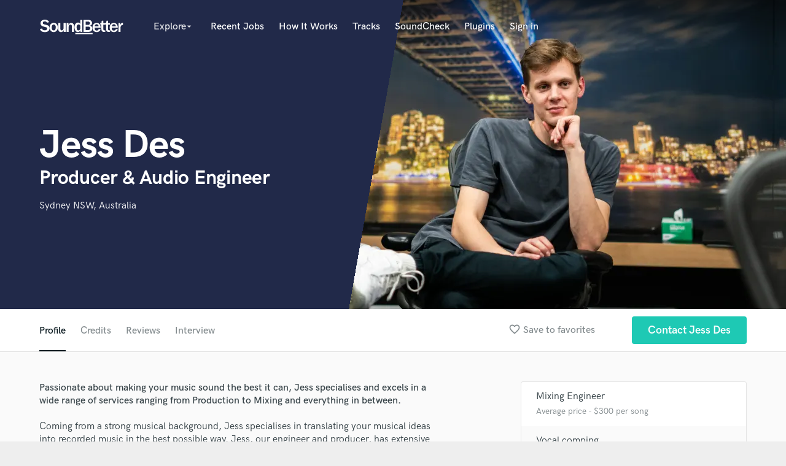

--- FILE ---
content_type: text/html; charset=utf-8
request_url: https://www.google.com/recaptcha/api2/anchor?ar=1&k=6Ldz1-ISAAAAAC-cNJnj4siHO0Gswu3die0mxASV&co=aHR0cHM6Ly93d3cuc291bmRiZXR0ZXIuY29tOjQ0Mw..&hl=en&v=PoyoqOPhxBO7pBk68S4YbpHZ&size=normal&anchor-ms=20000&execute-ms=30000&cb=g2lzqpr3h5gj
body_size: 49473
content:
<!DOCTYPE HTML><html dir="ltr" lang="en"><head><meta http-equiv="Content-Type" content="text/html; charset=UTF-8">
<meta http-equiv="X-UA-Compatible" content="IE=edge">
<title>reCAPTCHA</title>
<style type="text/css">
/* cyrillic-ext */
@font-face {
  font-family: 'Roboto';
  font-style: normal;
  font-weight: 400;
  font-stretch: 100%;
  src: url(//fonts.gstatic.com/s/roboto/v48/KFO7CnqEu92Fr1ME7kSn66aGLdTylUAMa3GUBHMdazTgWw.woff2) format('woff2');
  unicode-range: U+0460-052F, U+1C80-1C8A, U+20B4, U+2DE0-2DFF, U+A640-A69F, U+FE2E-FE2F;
}
/* cyrillic */
@font-face {
  font-family: 'Roboto';
  font-style: normal;
  font-weight: 400;
  font-stretch: 100%;
  src: url(//fonts.gstatic.com/s/roboto/v48/KFO7CnqEu92Fr1ME7kSn66aGLdTylUAMa3iUBHMdazTgWw.woff2) format('woff2');
  unicode-range: U+0301, U+0400-045F, U+0490-0491, U+04B0-04B1, U+2116;
}
/* greek-ext */
@font-face {
  font-family: 'Roboto';
  font-style: normal;
  font-weight: 400;
  font-stretch: 100%;
  src: url(//fonts.gstatic.com/s/roboto/v48/KFO7CnqEu92Fr1ME7kSn66aGLdTylUAMa3CUBHMdazTgWw.woff2) format('woff2');
  unicode-range: U+1F00-1FFF;
}
/* greek */
@font-face {
  font-family: 'Roboto';
  font-style: normal;
  font-weight: 400;
  font-stretch: 100%;
  src: url(//fonts.gstatic.com/s/roboto/v48/KFO7CnqEu92Fr1ME7kSn66aGLdTylUAMa3-UBHMdazTgWw.woff2) format('woff2');
  unicode-range: U+0370-0377, U+037A-037F, U+0384-038A, U+038C, U+038E-03A1, U+03A3-03FF;
}
/* math */
@font-face {
  font-family: 'Roboto';
  font-style: normal;
  font-weight: 400;
  font-stretch: 100%;
  src: url(//fonts.gstatic.com/s/roboto/v48/KFO7CnqEu92Fr1ME7kSn66aGLdTylUAMawCUBHMdazTgWw.woff2) format('woff2');
  unicode-range: U+0302-0303, U+0305, U+0307-0308, U+0310, U+0312, U+0315, U+031A, U+0326-0327, U+032C, U+032F-0330, U+0332-0333, U+0338, U+033A, U+0346, U+034D, U+0391-03A1, U+03A3-03A9, U+03B1-03C9, U+03D1, U+03D5-03D6, U+03F0-03F1, U+03F4-03F5, U+2016-2017, U+2034-2038, U+203C, U+2040, U+2043, U+2047, U+2050, U+2057, U+205F, U+2070-2071, U+2074-208E, U+2090-209C, U+20D0-20DC, U+20E1, U+20E5-20EF, U+2100-2112, U+2114-2115, U+2117-2121, U+2123-214F, U+2190, U+2192, U+2194-21AE, U+21B0-21E5, U+21F1-21F2, U+21F4-2211, U+2213-2214, U+2216-22FF, U+2308-230B, U+2310, U+2319, U+231C-2321, U+2336-237A, U+237C, U+2395, U+239B-23B7, U+23D0, U+23DC-23E1, U+2474-2475, U+25AF, U+25B3, U+25B7, U+25BD, U+25C1, U+25CA, U+25CC, U+25FB, U+266D-266F, U+27C0-27FF, U+2900-2AFF, U+2B0E-2B11, U+2B30-2B4C, U+2BFE, U+3030, U+FF5B, U+FF5D, U+1D400-1D7FF, U+1EE00-1EEFF;
}
/* symbols */
@font-face {
  font-family: 'Roboto';
  font-style: normal;
  font-weight: 400;
  font-stretch: 100%;
  src: url(//fonts.gstatic.com/s/roboto/v48/KFO7CnqEu92Fr1ME7kSn66aGLdTylUAMaxKUBHMdazTgWw.woff2) format('woff2');
  unicode-range: U+0001-000C, U+000E-001F, U+007F-009F, U+20DD-20E0, U+20E2-20E4, U+2150-218F, U+2190, U+2192, U+2194-2199, U+21AF, U+21E6-21F0, U+21F3, U+2218-2219, U+2299, U+22C4-22C6, U+2300-243F, U+2440-244A, U+2460-24FF, U+25A0-27BF, U+2800-28FF, U+2921-2922, U+2981, U+29BF, U+29EB, U+2B00-2BFF, U+4DC0-4DFF, U+FFF9-FFFB, U+10140-1018E, U+10190-1019C, U+101A0, U+101D0-101FD, U+102E0-102FB, U+10E60-10E7E, U+1D2C0-1D2D3, U+1D2E0-1D37F, U+1F000-1F0FF, U+1F100-1F1AD, U+1F1E6-1F1FF, U+1F30D-1F30F, U+1F315, U+1F31C, U+1F31E, U+1F320-1F32C, U+1F336, U+1F378, U+1F37D, U+1F382, U+1F393-1F39F, U+1F3A7-1F3A8, U+1F3AC-1F3AF, U+1F3C2, U+1F3C4-1F3C6, U+1F3CA-1F3CE, U+1F3D4-1F3E0, U+1F3ED, U+1F3F1-1F3F3, U+1F3F5-1F3F7, U+1F408, U+1F415, U+1F41F, U+1F426, U+1F43F, U+1F441-1F442, U+1F444, U+1F446-1F449, U+1F44C-1F44E, U+1F453, U+1F46A, U+1F47D, U+1F4A3, U+1F4B0, U+1F4B3, U+1F4B9, U+1F4BB, U+1F4BF, U+1F4C8-1F4CB, U+1F4D6, U+1F4DA, U+1F4DF, U+1F4E3-1F4E6, U+1F4EA-1F4ED, U+1F4F7, U+1F4F9-1F4FB, U+1F4FD-1F4FE, U+1F503, U+1F507-1F50B, U+1F50D, U+1F512-1F513, U+1F53E-1F54A, U+1F54F-1F5FA, U+1F610, U+1F650-1F67F, U+1F687, U+1F68D, U+1F691, U+1F694, U+1F698, U+1F6AD, U+1F6B2, U+1F6B9-1F6BA, U+1F6BC, U+1F6C6-1F6CF, U+1F6D3-1F6D7, U+1F6E0-1F6EA, U+1F6F0-1F6F3, U+1F6F7-1F6FC, U+1F700-1F7FF, U+1F800-1F80B, U+1F810-1F847, U+1F850-1F859, U+1F860-1F887, U+1F890-1F8AD, U+1F8B0-1F8BB, U+1F8C0-1F8C1, U+1F900-1F90B, U+1F93B, U+1F946, U+1F984, U+1F996, U+1F9E9, U+1FA00-1FA6F, U+1FA70-1FA7C, U+1FA80-1FA89, U+1FA8F-1FAC6, U+1FACE-1FADC, U+1FADF-1FAE9, U+1FAF0-1FAF8, U+1FB00-1FBFF;
}
/* vietnamese */
@font-face {
  font-family: 'Roboto';
  font-style: normal;
  font-weight: 400;
  font-stretch: 100%;
  src: url(//fonts.gstatic.com/s/roboto/v48/KFO7CnqEu92Fr1ME7kSn66aGLdTylUAMa3OUBHMdazTgWw.woff2) format('woff2');
  unicode-range: U+0102-0103, U+0110-0111, U+0128-0129, U+0168-0169, U+01A0-01A1, U+01AF-01B0, U+0300-0301, U+0303-0304, U+0308-0309, U+0323, U+0329, U+1EA0-1EF9, U+20AB;
}
/* latin-ext */
@font-face {
  font-family: 'Roboto';
  font-style: normal;
  font-weight: 400;
  font-stretch: 100%;
  src: url(//fonts.gstatic.com/s/roboto/v48/KFO7CnqEu92Fr1ME7kSn66aGLdTylUAMa3KUBHMdazTgWw.woff2) format('woff2');
  unicode-range: U+0100-02BA, U+02BD-02C5, U+02C7-02CC, U+02CE-02D7, U+02DD-02FF, U+0304, U+0308, U+0329, U+1D00-1DBF, U+1E00-1E9F, U+1EF2-1EFF, U+2020, U+20A0-20AB, U+20AD-20C0, U+2113, U+2C60-2C7F, U+A720-A7FF;
}
/* latin */
@font-face {
  font-family: 'Roboto';
  font-style: normal;
  font-weight: 400;
  font-stretch: 100%;
  src: url(//fonts.gstatic.com/s/roboto/v48/KFO7CnqEu92Fr1ME7kSn66aGLdTylUAMa3yUBHMdazQ.woff2) format('woff2');
  unicode-range: U+0000-00FF, U+0131, U+0152-0153, U+02BB-02BC, U+02C6, U+02DA, U+02DC, U+0304, U+0308, U+0329, U+2000-206F, U+20AC, U+2122, U+2191, U+2193, U+2212, U+2215, U+FEFF, U+FFFD;
}
/* cyrillic-ext */
@font-face {
  font-family: 'Roboto';
  font-style: normal;
  font-weight: 500;
  font-stretch: 100%;
  src: url(//fonts.gstatic.com/s/roboto/v48/KFO7CnqEu92Fr1ME7kSn66aGLdTylUAMa3GUBHMdazTgWw.woff2) format('woff2');
  unicode-range: U+0460-052F, U+1C80-1C8A, U+20B4, U+2DE0-2DFF, U+A640-A69F, U+FE2E-FE2F;
}
/* cyrillic */
@font-face {
  font-family: 'Roboto';
  font-style: normal;
  font-weight: 500;
  font-stretch: 100%;
  src: url(//fonts.gstatic.com/s/roboto/v48/KFO7CnqEu92Fr1ME7kSn66aGLdTylUAMa3iUBHMdazTgWw.woff2) format('woff2');
  unicode-range: U+0301, U+0400-045F, U+0490-0491, U+04B0-04B1, U+2116;
}
/* greek-ext */
@font-face {
  font-family: 'Roboto';
  font-style: normal;
  font-weight: 500;
  font-stretch: 100%;
  src: url(//fonts.gstatic.com/s/roboto/v48/KFO7CnqEu92Fr1ME7kSn66aGLdTylUAMa3CUBHMdazTgWw.woff2) format('woff2');
  unicode-range: U+1F00-1FFF;
}
/* greek */
@font-face {
  font-family: 'Roboto';
  font-style: normal;
  font-weight: 500;
  font-stretch: 100%;
  src: url(//fonts.gstatic.com/s/roboto/v48/KFO7CnqEu92Fr1ME7kSn66aGLdTylUAMa3-UBHMdazTgWw.woff2) format('woff2');
  unicode-range: U+0370-0377, U+037A-037F, U+0384-038A, U+038C, U+038E-03A1, U+03A3-03FF;
}
/* math */
@font-face {
  font-family: 'Roboto';
  font-style: normal;
  font-weight: 500;
  font-stretch: 100%;
  src: url(//fonts.gstatic.com/s/roboto/v48/KFO7CnqEu92Fr1ME7kSn66aGLdTylUAMawCUBHMdazTgWw.woff2) format('woff2');
  unicode-range: U+0302-0303, U+0305, U+0307-0308, U+0310, U+0312, U+0315, U+031A, U+0326-0327, U+032C, U+032F-0330, U+0332-0333, U+0338, U+033A, U+0346, U+034D, U+0391-03A1, U+03A3-03A9, U+03B1-03C9, U+03D1, U+03D5-03D6, U+03F0-03F1, U+03F4-03F5, U+2016-2017, U+2034-2038, U+203C, U+2040, U+2043, U+2047, U+2050, U+2057, U+205F, U+2070-2071, U+2074-208E, U+2090-209C, U+20D0-20DC, U+20E1, U+20E5-20EF, U+2100-2112, U+2114-2115, U+2117-2121, U+2123-214F, U+2190, U+2192, U+2194-21AE, U+21B0-21E5, U+21F1-21F2, U+21F4-2211, U+2213-2214, U+2216-22FF, U+2308-230B, U+2310, U+2319, U+231C-2321, U+2336-237A, U+237C, U+2395, U+239B-23B7, U+23D0, U+23DC-23E1, U+2474-2475, U+25AF, U+25B3, U+25B7, U+25BD, U+25C1, U+25CA, U+25CC, U+25FB, U+266D-266F, U+27C0-27FF, U+2900-2AFF, U+2B0E-2B11, U+2B30-2B4C, U+2BFE, U+3030, U+FF5B, U+FF5D, U+1D400-1D7FF, U+1EE00-1EEFF;
}
/* symbols */
@font-face {
  font-family: 'Roboto';
  font-style: normal;
  font-weight: 500;
  font-stretch: 100%;
  src: url(//fonts.gstatic.com/s/roboto/v48/KFO7CnqEu92Fr1ME7kSn66aGLdTylUAMaxKUBHMdazTgWw.woff2) format('woff2');
  unicode-range: U+0001-000C, U+000E-001F, U+007F-009F, U+20DD-20E0, U+20E2-20E4, U+2150-218F, U+2190, U+2192, U+2194-2199, U+21AF, U+21E6-21F0, U+21F3, U+2218-2219, U+2299, U+22C4-22C6, U+2300-243F, U+2440-244A, U+2460-24FF, U+25A0-27BF, U+2800-28FF, U+2921-2922, U+2981, U+29BF, U+29EB, U+2B00-2BFF, U+4DC0-4DFF, U+FFF9-FFFB, U+10140-1018E, U+10190-1019C, U+101A0, U+101D0-101FD, U+102E0-102FB, U+10E60-10E7E, U+1D2C0-1D2D3, U+1D2E0-1D37F, U+1F000-1F0FF, U+1F100-1F1AD, U+1F1E6-1F1FF, U+1F30D-1F30F, U+1F315, U+1F31C, U+1F31E, U+1F320-1F32C, U+1F336, U+1F378, U+1F37D, U+1F382, U+1F393-1F39F, U+1F3A7-1F3A8, U+1F3AC-1F3AF, U+1F3C2, U+1F3C4-1F3C6, U+1F3CA-1F3CE, U+1F3D4-1F3E0, U+1F3ED, U+1F3F1-1F3F3, U+1F3F5-1F3F7, U+1F408, U+1F415, U+1F41F, U+1F426, U+1F43F, U+1F441-1F442, U+1F444, U+1F446-1F449, U+1F44C-1F44E, U+1F453, U+1F46A, U+1F47D, U+1F4A3, U+1F4B0, U+1F4B3, U+1F4B9, U+1F4BB, U+1F4BF, U+1F4C8-1F4CB, U+1F4D6, U+1F4DA, U+1F4DF, U+1F4E3-1F4E6, U+1F4EA-1F4ED, U+1F4F7, U+1F4F9-1F4FB, U+1F4FD-1F4FE, U+1F503, U+1F507-1F50B, U+1F50D, U+1F512-1F513, U+1F53E-1F54A, U+1F54F-1F5FA, U+1F610, U+1F650-1F67F, U+1F687, U+1F68D, U+1F691, U+1F694, U+1F698, U+1F6AD, U+1F6B2, U+1F6B9-1F6BA, U+1F6BC, U+1F6C6-1F6CF, U+1F6D3-1F6D7, U+1F6E0-1F6EA, U+1F6F0-1F6F3, U+1F6F7-1F6FC, U+1F700-1F7FF, U+1F800-1F80B, U+1F810-1F847, U+1F850-1F859, U+1F860-1F887, U+1F890-1F8AD, U+1F8B0-1F8BB, U+1F8C0-1F8C1, U+1F900-1F90B, U+1F93B, U+1F946, U+1F984, U+1F996, U+1F9E9, U+1FA00-1FA6F, U+1FA70-1FA7C, U+1FA80-1FA89, U+1FA8F-1FAC6, U+1FACE-1FADC, U+1FADF-1FAE9, U+1FAF0-1FAF8, U+1FB00-1FBFF;
}
/* vietnamese */
@font-face {
  font-family: 'Roboto';
  font-style: normal;
  font-weight: 500;
  font-stretch: 100%;
  src: url(//fonts.gstatic.com/s/roboto/v48/KFO7CnqEu92Fr1ME7kSn66aGLdTylUAMa3OUBHMdazTgWw.woff2) format('woff2');
  unicode-range: U+0102-0103, U+0110-0111, U+0128-0129, U+0168-0169, U+01A0-01A1, U+01AF-01B0, U+0300-0301, U+0303-0304, U+0308-0309, U+0323, U+0329, U+1EA0-1EF9, U+20AB;
}
/* latin-ext */
@font-face {
  font-family: 'Roboto';
  font-style: normal;
  font-weight: 500;
  font-stretch: 100%;
  src: url(//fonts.gstatic.com/s/roboto/v48/KFO7CnqEu92Fr1ME7kSn66aGLdTylUAMa3KUBHMdazTgWw.woff2) format('woff2');
  unicode-range: U+0100-02BA, U+02BD-02C5, U+02C7-02CC, U+02CE-02D7, U+02DD-02FF, U+0304, U+0308, U+0329, U+1D00-1DBF, U+1E00-1E9F, U+1EF2-1EFF, U+2020, U+20A0-20AB, U+20AD-20C0, U+2113, U+2C60-2C7F, U+A720-A7FF;
}
/* latin */
@font-face {
  font-family: 'Roboto';
  font-style: normal;
  font-weight: 500;
  font-stretch: 100%;
  src: url(//fonts.gstatic.com/s/roboto/v48/KFO7CnqEu92Fr1ME7kSn66aGLdTylUAMa3yUBHMdazQ.woff2) format('woff2');
  unicode-range: U+0000-00FF, U+0131, U+0152-0153, U+02BB-02BC, U+02C6, U+02DA, U+02DC, U+0304, U+0308, U+0329, U+2000-206F, U+20AC, U+2122, U+2191, U+2193, U+2212, U+2215, U+FEFF, U+FFFD;
}
/* cyrillic-ext */
@font-face {
  font-family: 'Roboto';
  font-style: normal;
  font-weight: 900;
  font-stretch: 100%;
  src: url(//fonts.gstatic.com/s/roboto/v48/KFO7CnqEu92Fr1ME7kSn66aGLdTylUAMa3GUBHMdazTgWw.woff2) format('woff2');
  unicode-range: U+0460-052F, U+1C80-1C8A, U+20B4, U+2DE0-2DFF, U+A640-A69F, U+FE2E-FE2F;
}
/* cyrillic */
@font-face {
  font-family: 'Roboto';
  font-style: normal;
  font-weight: 900;
  font-stretch: 100%;
  src: url(//fonts.gstatic.com/s/roboto/v48/KFO7CnqEu92Fr1ME7kSn66aGLdTylUAMa3iUBHMdazTgWw.woff2) format('woff2');
  unicode-range: U+0301, U+0400-045F, U+0490-0491, U+04B0-04B1, U+2116;
}
/* greek-ext */
@font-face {
  font-family: 'Roboto';
  font-style: normal;
  font-weight: 900;
  font-stretch: 100%;
  src: url(//fonts.gstatic.com/s/roboto/v48/KFO7CnqEu92Fr1ME7kSn66aGLdTylUAMa3CUBHMdazTgWw.woff2) format('woff2');
  unicode-range: U+1F00-1FFF;
}
/* greek */
@font-face {
  font-family: 'Roboto';
  font-style: normal;
  font-weight: 900;
  font-stretch: 100%;
  src: url(//fonts.gstatic.com/s/roboto/v48/KFO7CnqEu92Fr1ME7kSn66aGLdTylUAMa3-UBHMdazTgWw.woff2) format('woff2');
  unicode-range: U+0370-0377, U+037A-037F, U+0384-038A, U+038C, U+038E-03A1, U+03A3-03FF;
}
/* math */
@font-face {
  font-family: 'Roboto';
  font-style: normal;
  font-weight: 900;
  font-stretch: 100%;
  src: url(//fonts.gstatic.com/s/roboto/v48/KFO7CnqEu92Fr1ME7kSn66aGLdTylUAMawCUBHMdazTgWw.woff2) format('woff2');
  unicode-range: U+0302-0303, U+0305, U+0307-0308, U+0310, U+0312, U+0315, U+031A, U+0326-0327, U+032C, U+032F-0330, U+0332-0333, U+0338, U+033A, U+0346, U+034D, U+0391-03A1, U+03A3-03A9, U+03B1-03C9, U+03D1, U+03D5-03D6, U+03F0-03F1, U+03F4-03F5, U+2016-2017, U+2034-2038, U+203C, U+2040, U+2043, U+2047, U+2050, U+2057, U+205F, U+2070-2071, U+2074-208E, U+2090-209C, U+20D0-20DC, U+20E1, U+20E5-20EF, U+2100-2112, U+2114-2115, U+2117-2121, U+2123-214F, U+2190, U+2192, U+2194-21AE, U+21B0-21E5, U+21F1-21F2, U+21F4-2211, U+2213-2214, U+2216-22FF, U+2308-230B, U+2310, U+2319, U+231C-2321, U+2336-237A, U+237C, U+2395, U+239B-23B7, U+23D0, U+23DC-23E1, U+2474-2475, U+25AF, U+25B3, U+25B7, U+25BD, U+25C1, U+25CA, U+25CC, U+25FB, U+266D-266F, U+27C0-27FF, U+2900-2AFF, U+2B0E-2B11, U+2B30-2B4C, U+2BFE, U+3030, U+FF5B, U+FF5D, U+1D400-1D7FF, U+1EE00-1EEFF;
}
/* symbols */
@font-face {
  font-family: 'Roboto';
  font-style: normal;
  font-weight: 900;
  font-stretch: 100%;
  src: url(//fonts.gstatic.com/s/roboto/v48/KFO7CnqEu92Fr1ME7kSn66aGLdTylUAMaxKUBHMdazTgWw.woff2) format('woff2');
  unicode-range: U+0001-000C, U+000E-001F, U+007F-009F, U+20DD-20E0, U+20E2-20E4, U+2150-218F, U+2190, U+2192, U+2194-2199, U+21AF, U+21E6-21F0, U+21F3, U+2218-2219, U+2299, U+22C4-22C6, U+2300-243F, U+2440-244A, U+2460-24FF, U+25A0-27BF, U+2800-28FF, U+2921-2922, U+2981, U+29BF, U+29EB, U+2B00-2BFF, U+4DC0-4DFF, U+FFF9-FFFB, U+10140-1018E, U+10190-1019C, U+101A0, U+101D0-101FD, U+102E0-102FB, U+10E60-10E7E, U+1D2C0-1D2D3, U+1D2E0-1D37F, U+1F000-1F0FF, U+1F100-1F1AD, U+1F1E6-1F1FF, U+1F30D-1F30F, U+1F315, U+1F31C, U+1F31E, U+1F320-1F32C, U+1F336, U+1F378, U+1F37D, U+1F382, U+1F393-1F39F, U+1F3A7-1F3A8, U+1F3AC-1F3AF, U+1F3C2, U+1F3C4-1F3C6, U+1F3CA-1F3CE, U+1F3D4-1F3E0, U+1F3ED, U+1F3F1-1F3F3, U+1F3F5-1F3F7, U+1F408, U+1F415, U+1F41F, U+1F426, U+1F43F, U+1F441-1F442, U+1F444, U+1F446-1F449, U+1F44C-1F44E, U+1F453, U+1F46A, U+1F47D, U+1F4A3, U+1F4B0, U+1F4B3, U+1F4B9, U+1F4BB, U+1F4BF, U+1F4C8-1F4CB, U+1F4D6, U+1F4DA, U+1F4DF, U+1F4E3-1F4E6, U+1F4EA-1F4ED, U+1F4F7, U+1F4F9-1F4FB, U+1F4FD-1F4FE, U+1F503, U+1F507-1F50B, U+1F50D, U+1F512-1F513, U+1F53E-1F54A, U+1F54F-1F5FA, U+1F610, U+1F650-1F67F, U+1F687, U+1F68D, U+1F691, U+1F694, U+1F698, U+1F6AD, U+1F6B2, U+1F6B9-1F6BA, U+1F6BC, U+1F6C6-1F6CF, U+1F6D3-1F6D7, U+1F6E0-1F6EA, U+1F6F0-1F6F3, U+1F6F7-1F6FC, U+1F700-1F7FF, U+1F800-1F80B, U+1F810-1F847, U+1F850-1F859, U+1F860-1F887, U+1F890-1F8AD, U+1F8B0-1F8BB, U+1F8C0-1F8C1, U+1F900-1F90B, U+1F93B, U+1F946, U+1F984, U+1F996, U+1F9E9, U+1FA00-1FA6F, U+1FA70-1FA7C, U+1FA80-1FA89, U+1FA8F-1FAC6, U+1FACE-1FADC, U+1FADF-1FAE9, U+1FAF0-1FAF8, U+1FB00-1FBFF;
}
/* vietnamese */
@font-face {
  font-family: 'Roboto';
  font-style: normal;
  font-weight: 900;
  font-stretch: 100%;
  src: url(//fonts.gstatic.com/s/roboto/v48/KFO7CnqEu92Fr1ME7kSn66aGLdTylUAMa3OUBHMdazTgWw.woff2) format('woff2');
  unicode-range: U+0102-0103, U+0110-0111, U+0128-0129, U+0168-0169, U+01A0-01A1, U+01AF-01B0, U+0300-0301, U+0303-0304, U+0308-0309, U+0323, U+0329, U+1EA0-1EF9, U+20AB;
}
/* latin-ext */
@font-face {
  font-family: 'Roboto';
  font-style: normal;
  font-weight: 900;
  font-stretch: 100%;
  src: url(//fonts.gstatic.com/s/roboto/v48/KFO7CnqEu92Fr1ME7kSn66aGLdTylUAMa3KUBHMdazTgWw.woff2) format('woff2');
  unicode-range: U+0100-02BA, U+02BD-02C5, U+02C7-02CC, U+02CE-02D7, U+02DD-02FF, U+0304, U+0308, U+0329, U+1D00-1DBF, U+1E00-1E9F, U+1EF2-1EFF, U+2020, U+20A0-20AB, U+20AD-20C0, U+2113, U+2C60-2C7F, U+A720-A7FF;
}
/* latin */
@font-face {
  font-family: 'Roboto';
  font-style: normal;
  font-weight: 900;
  font-stretch: 100%;
  src: url(//fonts.gstatic.com/s/roboto/v48/KFO7CnqEu92Fr1ME7kSn66aGLdTylUAMa3yUBHMdazQ.woff2) format('woff2');
  unicode-range: U+0000-00FF, U+0131, U+0152-0153, U+02BB-02BC, U+02C6, U+02DA, U+02DC, U+0304, U+0308, U+0329, U+2000-206F, U+20AC, U+2122, U+2191, U+2193, U+2212, U+2215, U+FEFF, U+FFFD;
}

</style>
<link rel="stylesheet" type="text/css" href="https://www.gstatic.com/recaptcha/releases/PoyoqOPhxBO7pBk68S4YbpHZ/styles__ltr.css">
<script nonce="sZLoF3BIQuN32Jr6aQVUhw" type="text/javascript">window['__recaptcha_api'] = 'https://www.google.com/recaptcha/api2/';</script>
<script type="text/javascript" src="https://www.gstatic.com/recaptcha/releases/PoyoqOPhxBO7pBk68S4YbpHZ/recaptcha__en.js" nonce="sZLoF3BIQuN32Jr6aQVUhw">
      
    </script></head>
<body><div id="rc-anchor-alert" class="rc-anchor-alert"></div>
<input type="hidden" id="recaptcha-token" value="[base64]">
<script type="text/javascript" nonce="sZLoF3BIQuN32Jr6aQVUhw">
      recaptcha.anchor.Main.init("[\x22ainput\x22,[\x22bgdata\x22,\x22\x22,\[base64]/[base64]/MjU1Ong/[base64]/[base64]/[base64]/[base64]/[base64]/[base64]/[base64]/[base64]/[base64]/[base64]/[base64]/[base64]/[base64]/[base64]/[base64]\\u003d\x22,\[base64]\\u003d\\u003d\x22,\x22HnFSBsONGMKQXMKnwqxawpdTf8OmC3x/woXCmcO4wp/DojhlS33Cmy1TOsKJVnnCj1fDvH7CuMK8RsOsw4/CjcOfZ8O/e2TCssOWwrRww74IaMOEwq/DuDXChsK3cAFswo4Bwr3CnibDrijCnBsfwrNpKQ/[base64]/Cvj5seADDuHBkwoBKwofDr1Qmw5QUHcKhTl4CH8OXw4Q1wqJMWjV0GMO/w5wlWMK9R8KlZcO4XSPCpsOtw55Qw6zDnsOsw6/Dt8OQeRrDh8K5EMO+MMKPCG3DhC3DiMOYw4PCvcOEw4V8wq7DtsOnw7nCssOFTGZmNcKPwp9Ew7HCu2J0dHfDrUMvYMO+w4jDlMOIw4w5ecK0JsOSTMKYw7jCriVOMcOSw4bDmEfDk8Oxajggwq/[base64]/Dh8K5WVVOZ8KAwqE+wp/DvyDDkm/DocKSwrUQZBcAXWo5woJYw4Iow5NZw6JcO2ESMU/CvRszwoxJwpdjw5vChcOHw6TDtTrCu8KwLwbDmDjDv8KTwppowrooXzLCucK7BAx3T1xuKy7Dm05Tw5PDkcOXHcOwScK0ZDYxw4sdwp/DucOcwolyDsOBwq1mZcONw6www5cAECEnw57CqcOswq3CtMKcbsOvw5kswpnDusO+wpFhwpwVwqPDu04dXCLDkMKUYMKPw5tNbMO5SsK7bDPDmsOkOU8+wovCocKtecKtGF/Dnx/CiMKZVcK3IsOxRsOiwpsiw63DgUJww6A3WsOqw4LDi8OOdhYyw6nCrsO7fMK1WV43wrlWasOOwqdIHsKjCcO8wqAfw4LCumERG8KfJMKqCX/[base64]/wropT8KeZG5sw7ggwrEmwpHDtS3Coylqw7/DocKew4FtacOGwozDu8OGwrnDokHCmydPcCTCpMO6OSI4wqB7wqBcw6vDhRZcI8K3U3oAb07Cp8KUwrjDsUdTwp0CCEQuIhB9w714EC40w5RNw60YVwZFw7HDvsKtw7HDgsK3wqFzMMOMwoXCgMK/HjDDuh3CoMOoHMOsVMODw6nDlsKYdVxFcFzDiEx/TcK9ccKYZT0FQkRNw6lQw73DlMK0fxNsIsK5wpPCm8KZAsOww4TDssOSNBnDgENWwpUTL3Exw55OwqzCvMKrC8KUDz92NMOEwog8fwR1cX/CksOjw4MawpPDvTzDhFZFTUlvwo1dwq7DtcKgwqozwojCqhvCr8OhdMOYw7TDkMOCcxTDvCjDpcOrwqt1TQMFw4ozwqFywoPCgnjDqXNzJ8ObKjtewrHCh2/CnsOnG8KRDMO3R8KKw5vCj8Kww4JMOQxcw4PDhsOvw6/[base64]/D8KNScK3R2vDu8KmwpQyK8KnQD8IQMKjw4VUwoTCn3LDvcOCw5gAEnwIw6sbb0Nmw6xxfMOUH0HDqsKFUkHCr8K/LsK3EzvCtC3CusOTw4DCocKsST5/w4Z3woVLCH9kF8OrPMKpw7DCucOUPU/DksOlwo8vwqofw7NxwqvCnMKQZsO7w6TDj0PDkEHCr8KcHcKWIwYdw4bDqcKfwqPCry1Iw4zCisKXw4YbO8OuBcO1DMODczxzVcOnw4LCinMIc8OFc1sERjjCp2bDtMK1OHFrw6/DhFx+wrZYAnDDjXl5wr/DmyzCiVcGXEhsw6LCmUAnW8OKwr5XwqfDp31Yw4bCp1UtWcO3B8OMAcOKF8KEYnbDrTVjw4zCqSDDng1NXcKNw78UwpzCssOzc8KPWDjDvcOCVsOSaMKnw4PDkMKnHypdXsKqw6/CoXrCvUQgwqQyRMKiwovCisOUPQNdccOlw5vCrXtJXsOyw6/Cp1PDpcO9w6Z+fXBkwr3DnWrCscONw6d5wq/Du8KnwozDlUZGTHvCucKTbMKqwr/CqcK/wokdw7zCgMKUOVXDnsKNckPCvMKPJXLCthPCksKFdxzCv2TDmsORwpImYsOhHMObNMKJLAPCuMOyb8OiXsOBF8K3wr/DqcKNXwtdw67CvcOnMWjChsOHN8KkDsKxwpBGwp9tX8KUw43Dt8OITsO0EQPCv1/CtMOHwq0Swp9ww7xZw6LCjnrDn2jCgTnCj3TDpMO5TcOLwo3Cs8OmwoXDtMOiw7PDj2J5KcOAVyjDsyYdw4vCr0RHw7k/JErCpkjChy/CrMKeJsO8DMKZA8OyN0dWX0Jowr9XD8OAw5bCuCZzw50ow4bCh8OPWsKqwoVRw5fDtk7CkBYTUxnDhWDCgwgXw4lKw6kLSkTCpsOSw5bCjcKIw6cJw67DncO2w4pHwrssfcO/OcOjFMKiccO3w6PCucORw4bDisKSEU88LhtbwrzDtsKhAX/[base64]/[base64]/DiTYawp8Hw7HDmTfDqgDDvcKzw4vCtCHCrsKDwpTCssOlwq4Cw6/[base64]/w6ZowpUpw5zDtcKzWcOTw5NtwrjCj2DCsQA/w4HDqwPCvQnDmMO0JsOPRsOrK0tiwppswooewpfDsi0fawg/wpdlM8KsM24fwqrCtGEZPynCmcOGVsOfwo5qw53CnsOsVcOZw7/DvcKNPVHDmsKOe8Ocw7nDqFBfwpIpw7PDpcKwZnYGwovDuGQzw5vDg1XDmWMpTmXCrsKXwq7Cqz1CwojChsKXKGdzw4DDtiAFwq/CpnMkw4HCmMKSRcOEw4hqw7UnWsOTEDrDs8KEY8OSajDDnUZTS0IsOkzDsld8W1zCvsOCSXADw5hnwp8pAV0UOMOywqjCiBDCncOYZCPDucO2O3URw4ltwrNydsKYNsOxw7M1wpjCqMO/[base64]/DmMKkQSrDtTM1Py/CgcKsGDo/YSDDvsOfC0lkTsKiw6NIBMKZw4XCjg7DsBJVw5NHFRtOw4ktWVLDiVbCtyvDhsOtw4TCgCEdfEfCiVAGw4/[base64]/w7Fxw77CrlxFG8OWw67DnUrDrTTDocK4w5VhwrtMElYGwoHDrMK/[base64]/IHdtw5d1Cw7CgFEuKiFJUnkZYDbDtcO7wqTChcOqQcOSBXbCs2HDlsKjR8K8w4bDpW4nLxICw4zDhcODCzXDncK0wo5bUsOKw4oiwonCqwDCiMOsfV5wNDU+QMKXQVlSw5PCjz/[base64]/CiMOyw6k0OUhyTMKbw5hHYcKAPS3CklvDtn8XbMO4w4LDpVMYaUQdwqbDhBo4wrPDiitpaXUFP8OaWyxtw6rCqEHDksKhZcO6w47Cnmdvwq1hfSg+UDjDu8OPw5FbwqjDvsODJmZqbsKYNCDCukbDisKmX2p7EE/CocKkJhxxZBYOw7lAw4DDqTrDpsO0LcOSQUHDkcOpNBnDi8KpJzBsw5fCtQfDhsKewpLDoMKaw5Fow6jDkcKMSivDmAvDizkOw5wtwpLCkB92w6HCvAfClQRXw6TDrAMFGcOfw7LClyrCmBJYwrg9w7zCp8KQw75lHH9vJcK/X8KUIMOyw6Bew6/CtMOsw4YGE1wFFcK6WRAVNSMrw4HDqWvCljF2MBUCw5/[base64]/DusKTH8O3wpkuwqRYXSfDn8Kqw4XDvkcQwrLCh8K6DcKJwpM9woPDqV/Ds8KowoLCpcKbNzzDsx7DkcKpw6gkw7XDj8KpwqgTw71pLmzDoETCnELCtMKINMKww546MwnDsMOUwoZILDfDjcKRw4PDsD/ChcOfw7bCmMOAanRrC8KNDRTDqsOCw5pObcOow75rw64Xw7jCmMKeTHXDp8OCVwJMGMObwq5sPWNjVQDCuUfDhS9Xwpd1wrsqFS0zMcObwoBVPCvCsy/[base64]/Cn8OaCsKfw5DCmyUvwqPCj8Kyw69NKE9zwrDCvsOhYUJtH1nDisKVw43DvTREbsK3wpvDqsOOwo7Ch8K8bS7Du27DkcONMsO/wrtkKhZ9T0HDpEYiw6/[base64]/DrkTCjAbDnH7CgMOowp/Dt8OCQ8OlUhwEw5J8JVVtFcKga3fClsOYOMKxw6pCHwHDuGI8SUPDjsK/w6ILYsKoZjR9w4Qswr0swqBzw5vCijLClcKPPx8cMcOfK8KpJ8KyXWRvwqjDtEYHw7E/RQrCjsOEwrQ4Rxdyw5gjwojCn8KpPcKTOyUtW1/Cs8KDQcOrPMOTeEYEA1fDm8KQZ8OUw7HCiwHDlyRfXzDDmmIXb1w/w4zDjx/DrADDi3nDlcO5wonDuMOkHsOYDcOUwo4uZ15bYMK2w77CpcKSYMOlLU5UDMOXwqVbw77CsT8fwrPCqMO1wqpyw6h1w5nCvnXDsWTCqB/CpsO7c8OVZxBrw5LDlnzCqUoxel7DnyTCgcOvwojDlcOxeWhZwoTCnMKXbHDClMOiw65Gw5FLc8KgL8OJPMO2woheR8Kgw7Jvw73CmEVPLGxqFcOpw45HMcOcGzY5Ll0lTcKKaMO8wq8/[base64]/fsOsZSBZwrdFDhbDlsKxKTHDscOvRMKKN8O7wo7CgMOhw5M2w7UQwoEKccKxQsKRw4jDv8OlwoAoX8Klw49PwrrCo8OoFMOAwoBmwps4cXVmJDoSwoDCqsKHDcKUw4Eqw5zDusKEXsOvw5nCih3CtzfDpAsUwo01IcOIwqbDocKDw6fCpx/DkQRlGsKBUTBow6nCtMKaTMOCw4h3w591wqHDqWDDr8O5I8OISnJTwrJdw6s1VDU+woJiw57CshQuw592VMOCwpHDr8OnwpJ3RcOmUAJhw5kxRcO+w5zDiw/CqX5+OCF+wpIdwpnDn8Kgw6fDlcKbw5bDgcKtQcK2w6HDhGFDGcKKRcOkwol9w4nDp8OoSkbDrcOMCwXCr8OudsOFIxt1w5zCpDvDswvDvcK+w7rDl8K6LE1/OMOJw69lW1RHwoTDrGYgbMKUw4fCucKsG03DuBxhWz/CjxrDmsKBwqvCsg3ChsKDw47DtkHCizvDoG9yRMOMOn4mA2HCnTpdQHEfwr3CpsO6FihpdDzCp8OZwrEoJwIjRyHCnsOcwoLCrMKDw5/[base64]/DpsKQw6RganTDhMOmwqvDq0PDoMK2YcKvwq3Dl1jCvHfDlMK8w6/Dl2V8NcKVez7CsyvCrcOuw7DCtk4heEvChDHCrMOpE8Opw63DvyrChyrClh83wo7CtcKpC0TCrhUBSRvDrsOcUMKMKHnDvD/DjcObA8KvGMOSw6vDn1kkw6LDj8KyDwURw7LDnxbDk0VQwqtJwoPCvU1OJg7CiD3ChQ4ecGfDsy3DslfCqgvDmQsVGRYYJGbDoVw1Kz4Qw4VkU8OAYnsPa2nDk20+wphFV8KjUMOQVV5MRcO4wpjClkxmWMK9csOrNcKTw5Y3w7wIw5vCg2QnwpJEwpLDoA/Cs8OXFFTCuwcRw7DDj8OCwphvwqR1w5FIO8KIwrd5w4/Dp2DDpVIWRzF8wq3CgMO/YMKpe8OZZsKPw6HCj1zDsWjCjMO3IW0gUwjDoF9SHsKVKSZWL8OeH8O0ZGsHRxUhUMK4w5s1w4Fpw73DkMKzJcOPwoI4w5zDv2lLw7VkTcKsw709W0puw6cyb8K7w6F3J8OUwrPDqcOPwqAkwq0Nw518YmgFPsO6wqsjQsKfwp7DocKcw61eO8KRIhQSwqg2QsKmw7/DsyAywrTDvWIJwqQTwrPDtsKlw6TCr8Kww5/DnW1xw4LCgC0wNgrClMKsw4UQM014IzbCiA3CmFxjwpRUw6DDiVsFwrzCqTnDnnzDlcOhehbCpm7Dgy5iRD/Cn8OzaExywqbConXDignDmAlow53CicOrwq7Dnm52w6UrbcODKMOxw5nDnMOoSsKEcMOJwo/DmsKwJcO5KsOnC8O3wo3Cq8KVw588wpLDsSQbw4pwwroWw4YqworChDDDnQPDkMOkwrLCgn07wqvDucK6HUB9wofDm0rCjm3Ds3/DtXJswoIPw7klw5EpHgZJGXBaLsO1IsO3w5kPwofCj2p1bBkkw4PCqMOcKsOcHGEuwqfDv8Kzw5zDhcO/[base64]/CmEpqwqDCk8KFwrpTWBHDg3AMw6clwrDCrSA4NsOYek7DrcKfwrlVTSNIccKdwqwDw73Co8O1wp9kwq/DoS9uw7NHNsOsesOtwpVLwrbCh8KDwpnCiWppDzbDjAhbC8OKw5LDg2s8KsOsNMKfwqLCgW1hBBrDrsKZPDjCuRIMA8Onw4HDosKwbH/Do0zCucKMGMOqH0LDtsOGdcOlwr7Dv0puwqHDvsO0TsK9PMOBw7/Cn3dIRRHDuzvChStpw407w5/[base64]/[base64]/c8Onwr0jO8KiOh0QTsOXwoDDrsKxw4LCoFnCnsKpwozDtmLDo07CtSXCjMKEOhDCuALCjT7CrTg6wpUrwolowpTCixgjw7fDonBVwq7Cph/ChXHDh0fDosKMwp8zw4DDh8OUDR7CginCgkZ3JEDDisOnwqXCsMOSEcKsw40ZwqXCmmILw5LDp1xZXcOVw6LCnsKuR8KRwoAAw5jDi8OmRsKGw6zChz3CnMOPE1NsL1pQw67CqyfCjMKQw7pYw43CjMKHwp/Cs8K3w60JfSAywrhVwrt5ODVXWsKoBVvCgTUMVcKMwrZHwrdNwonChVvCuMKSIALDh8KRwps7w4A2HsOewp/Ck0ArBcK+wqRqRlnCkFVTwprDkmDCk8KrGcOUDMKiPsKdw5h4wonDpsO3NsOpw5LCgsOjZ1MPwrQew7vDmcOzQ8OWwrVHwpbChsKswoV8AFfCr8KLZcKsKcOwbEZMwqBmbmw7wqnDucKiwqdjdcO8A8OUD8Oxwr/DoFfCrj99w5rDtsOZw7nDigjCiEE4w40OZmjCuixzTsOyw5dRwrnDisKQZBAxB8OTO8OQwr/[base64]/CgVzDgMKWAsOoRFAMwpjClmMwwrIiw6Efwq/[base64]/Co0XCn1I+e8Klw5wrwpDCkV0ISWEpMmU9w583KF5ye8O/I3U5HGPCksKDBMKkwqXDv8KNw6fDqwUFFcKGwoPDkwhIE8O+w4QYNW3CjiBUOlgcw5vDvcOZwrDChmnDmS9zIsKjeHhewoHDoXQ5wrHDpjDCgXF0wpjCvXAbWmTCpmhwwoHClznClcO8w5wAbcKXwo1dHCvDvx7DnkBYcsK1w5YwRMO8BhA0NTB+LBnCjHMYA8O3CMO/wrQNNUonwrImwoTDpXldEMO4cMKydADDoylrSsORw47Dh8OqKcKIw7ZBw4fDhRs4A2M6L8OcE0zCmcOXwo4gCMO/wqdsGXglw5jCpcOrwqDCrMOYEMK2wpwuUMKEw7zDkRXCoMOcIsKlw59pw4XCkz47QzPCp8KiS29DHsOqAhdAPCPDpEPDgcOaw5nDsVENYA4vB3nCm8OHG8OzbB4/wrk2BsO/w4FwJsOsOcOUwrhNR3Frw5vChcOhTzDDq8K4w6J2w47CpsKDw6zDoBnDlcOuwq1KOcK8RVrCsMOGw4fDqz5BAMOVw7QiwpfCtzFLw5bDjcKFw6HDrMKQwpI3w6vCmcKVwoFVDDtqDg8YRBLCixlVGXY6LztQwpsWw4BiUsOpw4FLFDvDo8KOD8K8w7Qow70vwrrCpcK/anZUAGvCi28YwrDCjl8Lw6vChsOITsKYcjjDk8OUYGzCq2srT03DhsKDw65rZ8O2wqUUw610w61Ww4LDpMOTI8O/wpU+w4oGbsOqJMKkw4TDrsK6D3RNw6vChWg9a0xxbsK3YCMrwpPDiXDCpC9PZcKNZMKATDrCrkvDjsO5w6zCg8Ohw4V+I0TDiBJ4woM5cxwLQ8KuQ0A+AGvCugtLf05WSHZCWGgObA/DqR1WBsKXw74Jw7HCtcOxLMK4w5gOw6E4U3zCkcO5wrtOBCnClGFzwofDhcKCDMKSwqguC8KXwrvDlcOAw53DkRTCtMKHw5hTQA3DrMK0c8K9HcKJPjtvFkBpXAfDucKEw5HCnk3DrMKTwoQwe8O/wqgbN8Kta8KbAMOtBnrDmxjDlMKyLE3DjMKDJGgIRcO8JxdFU8OtHjnDpsKsw4kPw6PCvsK7wqYXwqEiwoHDlHzDjWDCiMOaPsKuK0DCo8K6Mm/[base64]/DjsKZN8OGF1gXA8KRwrR6HMOnw6HDv8Ksw4NWB8Ogw69KAwFQXcOuN3TDrMKrw7Njw7xbwoHDhsO5P8OdZlfDmcOwwr09NMO9eitVAMKLYQ0RNGR/d8KVRlPCmzbCpTlqT3DCk3IWwpx0wokLw7rDocKvwonCj8O9eMK8HnHDqRXDmBotO8KwD8K5QQkww7XCoQZFYMOWw7FPwrUkwqEcwrMaw5fDuMOHKsKBTcOgK04TwqtCw7kZwqfClnR6RCnDlgM6YQhNwqJ/LEN2wqhTbwHDrMKhABw2OV8owrjCuRRXcMKOw4QIw4fCtsOiThNLw4TCjglKw7g2EE/Cm08yFcOCw5hxw6PCs8OXXMOdEzzDvl5/wrDCgcKWbEYDw4zCiW1Uw7vCk1jCtcKfwoAOesKqwqFHH8OnLBbDiBZOwoRFw5oVwrbClQXDk8KseHTDiyvDpRPDmCnCih5Zwr4jAVbCuEDDvFUTMcK1w6nDqcOcDgPDvUIkw7rDjcK6wqJdNy/[base64]/ChcK6woxgNMO+WnLDrMKJHh0pwqtPw4nCk1PCsncTLRjCh8O7I8K5wr8FLiRvABwKPcKvw6t7EsOVF8K5dGFmwq/DhcOYwo0kQTnCqBXCh8K6FQJxXcKDFBrCg3PCoGZpfDE5wq3CssK/wr/DgGTCpcO1w5EuDcK7wr7CnHjCtcOMd8K9wp5FE8KZw6DCoEnDhgDCh8Kpwq/[base64]/[base64]/[base64]/ChFXCoWQ+wqLCqsO2wrhgw6kmwq7DqMK0w4QVDsK/MsOeGsKNw4PDvyAcQGZcw6/Coh92wpTCg8OYw5lBPcO4w5V2w4jCpMKrw4dDwqEtazReJsKCw4Fqwo1eaEnDucKGISEew7tIBVTDicOxw5JKI8KgworDjS8bw4Nvwq3Cql7DrH9Pw6nDqzgSKmhhXnJDecKrwoMKwp4bWMO3wrAGwpxAWiXCsMK/w7Jrw7dWKMORw6nDsD0FwrnDl3HDohlOHEMOw6IoaMKHBMO8w7ktw64OA8Oiw67CsE3CjTTCj8OVw77CoMOPXC/[base64]/DrVgLwrdzwpoYw4E5wr/CgiLCmzLDqSwFw70iw4wWw5bDjMK3woDCgMOiMFLDosO8aR4Fw6J5wp1kwoB4w7oQKFFzw4jDgMOtw7nCicK4wqNVKWp+w5cAWHfCm8Opwp/[base64]/CuQ1dwrhyaVPDhFhVelfCo8Kfw7EiwowRBMK/a8Knw5bCrcKSNFjCocOYXMOKcwYxC8OPeAJ8L8O3w7UEw5jDigzDuTjDvwJOPF8PNMOVwpjDsMK2SAfDvsOoGcO4DcOzwozDsxUPRS5Hwo3Dp8OawopOw4TDsFHCryrDj0RYwoDCjG/[base64]/CrsKDw5Y3wpYobMO2wotzw4bCvcOZwpAZwrbDhMKZw6HCuHnCgxItwqDClCLCshpCfVR1aVEOwpR/fcO/w6Iqw5xuw4PDihnDiixSEjdxwo/[base64]/DuMObw51OwqEzKcKNwqHCt8ODwpgJw5tCw5oxw7Fyw71kVsKjDsKKUMOIV8K6woQ+KMOnDcO3w7jDgXTCssOcA2rCt8O1w5hkwqZdX1R3WXPCm34WwofDusOHawVywo/CvA7CrRFXQcKbblJ0eiA7NcKucEpkOcOoGMOTXGHCn8OTbnfDkcKxwowOcEjCv8K6w6jDn1LDiWTDundww4TCo8KvHMOldcK/c2XDhcOIJMOjw7jCgAjChQpfw63CvMKDw6HCljbDgVrDusOaPcOHOEdHM8KIw4jDnMKcwoJtw4fDocKgIsOGw75OwqcYcgPCkcKlw41gaCxswr4CNxjCrQHCpRvDhCpVw7swdcKuwr/CoBtIwqY3Gn7DtHrDg8KgGWxmw78XQsOxwo0oecOFw44XEXLCvEvCvi9zwq3DrcKtw6c+w59FJwPDgcOCw5/Drz4XwovCjSfDmMOtIScGw5NtccO4w65yE8OTZ8KwU8O/wrfCocO4wrAOJMKsw5AmCADCkiwQH2bDvhxDfsKPB8OcYi8ww554wovDt8O6XsO2w5zDisOrVcOtbcOQZcK6wqvDvHHDpVwhYQgowp3ChcOsLcKhwoPDmMO0Y3E3c3FzY8OIbV7DtcOwCkTDgGwPfcObwobDusO/[base64]/wog8w5/DpWTCqMO4esKuMsO4BAPDuMK0wpx9G3DDu15pw5Ryw6DDl104w6YXb0pabW3ChQwyC8OJBMK7w6l4b8O7w6PCgsOkwqw1MDLCkMOPw5zDk8KMBMK9DRc9EjIwwrtZw5UEw41Hwp/CqTfCo8KXw7UMwrhxI8OPPx/[base64]/ChMKYw5/DjzhsbgRdw4LCnMOMwpd3wr/DmgnCnAZYwqjDvxZOwrFUaTstXR/CjsKywo/CqcKbw5QKMSXCgyRWwrBPAMKUbcKgwrLCsQsPeT3ClGDDkSk4w6Y9w4/DnQlfL09xNMKAw5Rtw4JWw6gXw6bDlzDCvE/CrMONwr7DkDwnasKPwrPCgQg/[base64]/PMKww6RoL8KRwrMKw7nChsK7bF43f8O2MsKSwpLDjS18w6RuwpbDqkLCn2JFbMOxw6UawqcrRXbDhcOgdmbDhGFeRMKzFHLDiifCt13DuwFPfsKkEcK3w6nDlsK3w4DCpMKEXsKZw7PCsB/DkGvDqzB5wqZ3wp4+wqctJsKUwpLDvcOMAsKFwqLCqDfDqMKGX8OewrbCgMOSw5rCosK4w5JUwrcQw58kdwDDhSTDolgzDsKFcsKOTMKxw4fDvVlpw7gTOQ3CjBQdwpczLx7DmsKpwo3DoMK2wr7DtiFlw6HCkcOhBsO+w5F9w4wfD8Kgw7BbYMKtw4bDhUrCjMKYw7/DgAoSEMKMwp5SGRHDn8OXLhnDhcKXPGRuNQrDmlXCvmRow74ZVcKpVsKFw5fCqMKzKWfDkcOrwqvDnMKSw7dzw5tbSMKZwrbDisKewoLDtkvCpMKPB1xya3/[base64]/DusOqw57ClMKcZFcEWsOgN8Oywr0nwq0cUn/[base64]/CtcOWUsOYDgfDpGPDssOJw6zDpxzDp8OswpczAEbDngc/w5JGOsOnwrg1w6p2bkrDmMOfUcKswqhiPi49w4PDtcOPE1/DgcKnw6PDmwzCucKLB3s0wqhLw4csUcOLwq9dZ17CmhNIw7cYGMOfdW3DoWPCqzLClm5EHcKAAMKBdsO3BsO5bMODw6cdI3lUDSPCgcKrTWnDpsOaw7vCoxXDmMK5w4lGaDvCvEbCi1lQwrUES8OXWMKrwrU5WmIeX8O/woR/OsKpfhPDmBfCvhshFC4/Y8KywpZ+eMOswrViwp1Qw5bDs3l2woZTeB3DqsOvbMKPCQPDvwh6BUbDvXbCh8O4WcKJMDgSUEnDoMOpwqPCsyHChRo7wqXCmw/CkMKRwrnDqcKDS8OFwoLDksO5RFM8F8KLw7DDgQdaw7PDqmDDrcKfKAPDrX0QCkQuwoHDqF3CoMOhw4PDpEpbwrc6w5F1w7RhYn/CkyzDncKywpzCqMK3UMO5SkxsPT7DnMOJQiTDoV1Qwp7DsXpkw64bIR5ebiN8wq7ChMK5fC4iwofDkSB6w5dcwpXCpMKDJjXDu8KJwqXCkUTCiR8fw6vDisKdLMKtwqrCkcKQw7pNwp9oBcOsJ8K5J8OlwqvCnsKJw7/Dq0TCjy7Dt8O5bMK9w6zDrMKnAcOmwoY5Q2HCvA3DvTZMwr/CmTlEwrjDksOHAsOYccOhDAfDtDfCssOBRMKIwocqw4zDtMKlwojCu0g+MMOhU0fDmnrCuWbCqFLDqkk9wqExC8KTw6nCmsKpw6BvO1DCpXIdFUPDi8Oje8KheTUfwo8LR8O/JMOmwrzCq8OdIyDDn8KnwrjDkStQwr7Co8OjN8OMScOyPz3CpMO4QMOdchIyw6YewpXCksO6JcOgAcODwoXCqTvCrnk/[base64]/wp4vFjfDisKTw61/VcK9w5AOWsKRw6FpwqrCvH9/I8KBw7rCkMOLw4FJw6/DhBbDjSYTBwk/BErDp8Ktw4VCXmMKw7TDnsOFwrbCoGXDm8ORXmofwovDkngpQ8KZwpvDgMOvTcOQFsOFwofDmVBpHHTDkznDrMOTwqDDjFvCnMOHKzXCicKIw5slRG/CvkTDtkfDmAXCryUUw7zCjkEESWQ+DMKZFTgHSg7CqMKgeX0gEcOJMcOPwoUSwrVtUsKzOSxrwprCoMK0LhDDssOKGcKww68PwoA6cC93w5PCulHDkhVkwrJzw4ImNMOTwr9TZA/CtcKDRHBpw57CssKrw5fDicOjw67DrwzDlSTCv0nDoXHDjMK0BEvCrXVuDMKaw7ZPw5zCq27DhMOwGljDtULDpsOuBMOOGcKHwqXCs3ogw7sUwroyK8Kkwrl7wrHDg2vDqsOxP3LCqxogS8KNGVzDmVccR1MaYMKzw6jCscO8w6R/MAfDjcKDZQRgw702AlzDuVDChcOPfMKgTsOFTMKjwrPCv1TDrXfCkcKIw6dbw7gkJ8KVworCgy3DoGjDgHvDpW/DigrCuGbDizkycgXCugReRklGbsKXPi7DnMOUwrrDu8Kbwp9Mw7khw7HDr3/CsGB2ScKaGxAvfC3DlcONNT/DisOvwp/DmjZHK1PCu8KNwp1hLMK1wo4swpEUCMOUcC4vOMOjw7VLTyNHw7cCMMKww7QXw5B9I8KvMErDhMOJw7pCw6DCk8OJO8K1wqtOa8KdSUPDonHCiFnCnVtzw5UlQwdJCEbDsyoTHsOxwrZQw4LDpMO0wo/CuwwzIcO7RsO5VVJlDMOhw6I5wrXDuG1Tw60rwq9zw4XDgCNReh5QR8OQwqzDkwfDosK8wovCjTXCt1fCmkEQwpPDsDxGwrHDkGYBc8O2RBMmEsOoQ8KkL3/Dt8K1VMKVwpLDusKYZhtVwrILawtSwqVCw6zCssKRw4bDrhPCvcKWw6NrEMKBQVTCksO6Y19+w7zCv1nCpsOzA8KvWFdcBjzDnsOpwpHDnizCmxrDisOkwpQDNcOwwpLClSHCjwtIw4VxIsKTw7/CtcKIw67CpcOHSBTDu8KGMWfCuFN8JsK8w6MFEV4cAhU+w6Bow7oHdlwRwqvDtsObXnXCkwwDVsODQFLDuMKJWsO7wp1pMmvDrcK/[base64]/[base64]/Ci8OGw4IMwqF6MMK5w73DuMKgwqnCocOowq7CusKbDMO0wrnCuXrCm8Knwr05fsKLA31Uwr3CiMORw7nCnh7DonBKw53DmGIAw55qw7jCk8O8FznCncOZw7ZRwoPCo00pQRjCum3DucKhw5/[base64]/I8KVwolOQMOlw6XDl1EeE28cWMOobMKyw4rDpsOxwpcAw5vDqAvDgMK7w4s+w7Vaw6sBSXLCrg0qw5/ClDLDtsKYVcKqw5sywpTCusKbbcO6fcKAwp5sYW7ChR12AcK7UMOAQsKawrgRd2bCncO4EMKTw7LDkcOgwr0+Dh5zw4vCtMKAMcOhwo0ceFjDv17DncObQsOTCVkJw6rCvMKlwrwNb8OYw4FaK8OOwpBLfcKiwppBCMKzODwcw6tsw73Cs8K0wp/CssKQX8KGwr/Cr1EHw7XCqFXCpsKIVcKhNcKHwr9CCcKyLsKPw7AyasOXw6LDq8KKQkIGw5BHCMOSwpRcwo5jwrLDuUPChy/CicOMwrTDn8K/w4nDmWbDi8K3w5HCn8K4ccOme0YFYGJRMH7DoAUjwqHCgyHCosOFVBQDasKrdBPDpzPDjWLDpsO1LsKGVzrDkcKrIR7DnsOEOMOzakDCo2LDpl/DpjFNL8KKwolxwrvCqMKzw5vDn07DtFYxGlxTKjAAUMKxBid+w4nDlsKSDScAOcO3KH5FwqXDscKdwqhrw47DgFTDrX/CgMOWJD7DqHJ3TzVbKgtsw59Two/[base64]/DoMK5wpDCrG3DkcK8Q8ONw69lw5bDiSjClMKrAcOGQlFaAcKEw5fDtlVSb8OkeMOXwo19RcOoCkg9LMOWDsOcw7fDsBJuFnk3w5nDhsOsb33CpsKCw4fCqRzCtWXDni/CvTwtwqfCqsKnw4TDoQsaD0t/wrJ1N8K3wpNRwqvCogbCkyjDu3MaTyDCncKHw7LDk8OXSBbDvnTCt0HDhx/DjsKqTMKRV8O4wqZ8VsKxw7QkLsK4wqwMMMOZw49QZX5BTjzCsMOCHQPCqBvDgkDDoynCr2d+L8KBRAsUw43DocKdw79xw6phS8OtAirDnw/DicKiw6YwGEXDuMOZw68afMOgwprDjcOib8ONwqjCgQYfwqzDp39iCsOQwp/[base64]/ChcOqY8K5d3p2w7VfTFPCrcOLbijDnDdQwpDCvMKbw4wKw4XDm8KFdMOEakDDi0DCvsOuw7fCnkofw5PDlsO2woXDrh4nwrd6w7o0G8KQHMKpw4LDlDVWwpARwq3Dt20Bw57DicOOfxPDpMOMKcKdWBBQGwjDjTdOw6HCosO6RcKPwoXDlsOTEF0/w51NwpgNcMOgCcKxECsfOsOeUCYVw5EVUcO/[base64]/CtMOUKVjClSpJPFR0DsKdOMK2WcKtw7LCjT3DhcKdw7/Dm0RZPSNWw7zDtcKsdcOxfsKZwocxwrzDkcOWcsK/w6I3wqvCnB4GOgZcw4fDp3wtCcORw4BRwoPDnsOQWjdADsK+I3vDvRjCr8OdFMKjZwLCt8O0w6PDkx3Cj8OiYzt9w6ZsehjCmicEwrlhPMKRwol/[base64]/Cl2lWw68SKcKjACXCs8ONwp/[base64]/[base64]/w6nCpQTDrCkswqRuwodgbMKKUMOOOS3DtQ5je8KMwr3DisKRw4HDlcKow7/DrRLCgmfCqMK4wpjCgsKnwqzDgiDDn8KeSMKHQibCisOWw6nDk8KawqzCncOlwpsxQcKqw6tRHAAIwqoPwqxeA8O/wpTCqlrDncKowpXCmcOUOAJRw4kQw6LCqsKHwrpuEcKQDAPDjcKiw7jDt8Oyw5fCjHjDvg3Cu8OCw7/[base64]/Cu0bCnFZKw5ETO0bCssOawqp2wqDDrUd9PMKGAcKKQsKrcAFTAsKqcsKbw7xvWADDvmfCl8OYSnJECRJLwo4FCsKvw71Hw4TCojRfw6jDv3DDkcOww4DCvBjDsDDCkClFwqDCsAF3SsKJK3bCqmHDucKYw5BmNzVhwpY0A8OgL8KgF2RWBgXCmyTCj8KiK8K/N8OXSS7DlMKcOcKAZ2LChlbChcK2KcKPworCtSpSaAgwwobCj8KFw4bDssORw5/CnsKnegR6w77Dv3XDjsOhw6keRWHCkMOKTj9VwqnDvMKjw4Ajw7/CrW8Sw5MOwolxalzDuVgBw7PCh8O2CMKjw4h7OhJNZTDDmcKmPU7ChMOgGGh9wrvCkH9Mw5LDh8OtTsOzw7HCuMOzdEkrN8Ktwp4wWsOXRls6JcOkw5PCl8Opw4fChsKKFcKewqMGHcKMwpHCrzLDicOkYC3DrwIEwoNUwq7CqsOGwoh+W2nDn8OJEjRSN3J/wr7DpVFhw7nCj8KcWMOrDGl7w6w5GMKjw5nDj8Oww7XCjcOlXnxdPypPC1kBwqTDlEVZcsO8wq0ewqNpO8OQCMKBP8OUw6bDjsK/dMKowrvCncOzw4IYw6lgw5kqX8O0PBtPwpDDtsOkwpTDgMOIw5TDt1/[base64]/DmcO+wpnDhnDDnEJhw6/Dn8K+ElN6Ug3DpwVcwobCtsKdwoPDvFHCvMK2w6lrw5LCpsKew51vWsOMwpnCryzDvCfDq2x7cBDCqmw6LjMlwr9gcMOuXX0nVSPDrcOsw59ew7Rcw6fDgwfDuWfDsMK/w6DCs8K1wq02AMOqdsOOGE49MMKiw6nCuRdJMQTCl8KBAX3CicKmwocVw7XCuD/CnHDCu3DClWbCmsOcFsOmU8OMIsO/B8KwDnARw4EVwq9WRMOICcKBBi4Hwq3Ct8KGwprDpEg3w51UwpLCnsK6wrp1eMOswp7DpxfCk2fCg8Kpw69dZMKxwooxwqfDgsOLwpvCiDDCnAVaLcOOwrImC8KeGcOyezUyG3plw6zCtsKZTxcebcONwp5ew4oaw4c5EhBxGSgeK8OWbMO0wpDDk8Klwr/[base64]/esOULGIofip+worCih8lFcOrNcK4NmtjcT9QacONw5TCrcKuesKxKTdjLHLCoD44eCjCocKzwq7CoQLDlFTDqMOywpzCjyPDmTLCosOICcKSB8KHwprCg8K+O8OURsOhw4PCuw/[base64]/DicOFwpzCmEDDs8K5YB1fwrvDtVRmIMOawoFBwofCk8Opw6NEw69JwpnCo2h0cSnCucOEGBV0wr/DucKVfjwjwoPCkFHDkyI6EE3CqiktZCTCr3LDmzF6PjDCoMO+w4PDgjHCjFNTHsKjw5NnA8KBwpFxw67CtMOeawdjwo/[base64]/CgsKPw6NWwoDDocOiw5rDoHbDrcKBw4PDpjTCgsKWw7DDvMOcFFTDr8KzScOfwoApY8KJM8OaNMKsbkZPwp0XTMK1PmjDmyzDqyLCi8OkRhnCmA/CjcOyw5DDjGPCmMK2wpJLHC0CwrRcw5Q7wrPCm8KCd8KUKMKRKRjCucKwVcO1TRIQwqrDv8K/w7nDlsKYw43Dg8Kww4RpworCuMOLScOkO8Oxw5FuwrY/woAqLDDDvsKaZcK/wok0w51Lw4IYCRgfw7Ifw6MnOcOPNQZzw6nDisKsw7nDt8KWMDHDhiPCsifDoFzCvMOUP8OeKFDDpMOEB8Kaw5FyCjnDolzDuinCmgwGw7DDrDkCw6rChMKOwrJ/wrdzIFbDrcKUwocpB3MYLcKpwrTDlsKlOcOLBcKQwp0wMMKMw6jDt8K0UBl3w4/CiwJOcxh9w6XCg8O7DcOsdjLCmVt+wpttOFLClcOKw5FSJRtCD8OjwocSfsOUDcKGwoNNw4loeh/[base64]/DksOaPsK7wo3CvsK2w68ZOMKOPB1yw5hgAsK3w6skw4tqccKYwrBZwpwtwpXCpcOuIyDDhg3Dj8KA\x22],null,[\x22conf\x22,null,\x226Ldz1-ISAAAAAC-cNJnj4siHO0Gswu3die0mxASV\x22,0,null,null,null,1,[21,125,63,73,95,87,41,43,42,83,102,105,109,121],[1017145,304],0,null,null,null,null,0,null,0,1,700,1,null,0,\[base64]/76lBhnEnQkZnOKMAhmv8xEZ\x22,0,0,null,null,1,null,0,0,null,null,null,0],\x22https://www.soundbetter.com:443\x22,null,[1,1,1],null,null,null,0,3600,[\x22https://www.google.com/intl/en/policies/privacy/\x22,\x22https://www.google.com/intl/en/policies/terms/\x22],\x22vHJ0sAhveQIYTfpz6bAU87+uXKh35ZpL4cvKsQH/BAs\\u003d\x22,0,0,null,1,1768961334292,0,0,[153],null,[153,219],\x22RC-ZOVBQYGqyceVBA\x22,null,null,null,null,null,\x220dAFcWeA6bm7eu8WumFcJJBkwlzstnQJBmYeJx-AJNrpgk1hjoX3JfdjZps9ESTnTme1vJNrgjBiwmX8K15Zrz2ZY8vWsVYkQJRQ\x22,1769044134096]");
    </script></body></html>